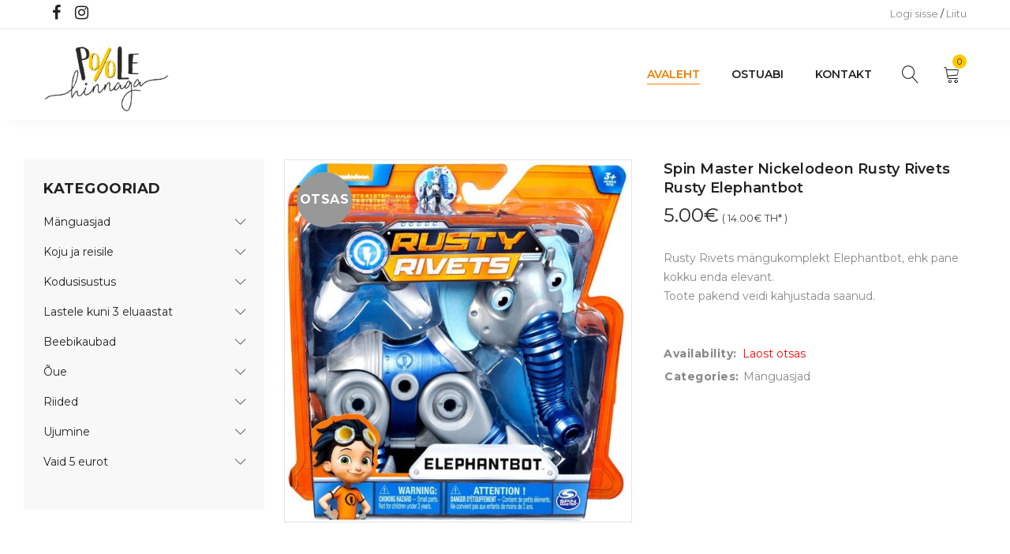

--- FILE ---
content_type: text/html; charset=UTF-8
request_url: https://poolehinnaga.ee/toode/spin-master-nickelodeon-rusty-rivets-rusty-elephantbot/
body_size: 15057
content:
<!DOCTYPE html>
<html lang="et">
<head>
		<meta charset="UTF-8" />

			<meta name="viewport" content="width=device-width, initial-scale=1.0, maximum-scale=1" />
	
	<link rel="stylesheet" id="ao_optimized_gfonts" href="https://fonts.googleapis.com/css?family=Montserrat:400,700,300,600,500%7CMontserrat:400,700,300,600,500%7CMontserrat:400,700,300,600,500&amp;display=swap"><link rel="profile" href="//gmpg.org/xfn/11" />
	<title>Spin Master Nickelodeon Rusty Rivets Rusty Elephantbot | Poolehinnaga.ee e-pood</title>
<meta name='robots' content='max-image-preview:large' />
<script type='application/javascript'  id='pys-version-script'>console.log('PixelYourSite Free version 11.1.5.1');</script>
<link href='https://fonts.gstatic.com' crossorigin='anonymous' rel='preconnect' />
<link rel="alternate" type="application/rss+xml" title="Poolehinnaga.ee e-pood &raquo; RSS" href="https://poolehinnaga.ee/feed/" />
<link rel="alternate" type="application/rss+xml" title="Poolehinnaga.ee e-pood &raquo; Kommentaaride RSS" href="https://poolehinnaga.ee/comments/feed/" />
<link rel="alternate" title="oEmbed (JSON)" type="application/json+oembed" href="https://poolehinnaga.ee/wp-json/oembed/1.0/embed?url=https%3A%2F%2Fpoolehinnaga.ee%2Ftoode%2Fspin-master-nickelodeon-rusty-rivets-rusty-elephantbot%2F" />
<link rel="alternate" title="oEmbed (XML)" type="text/xml+oembed" href="https://poolehinnaga.ee/wp-json/oembed/1.0/embed?url=https%3A%2F%2Fpoolehinnaga.ee%2Ftoode%2Fspin-master-nickelodeon-rusty-rivets-rusty-elephantbot%2F&#038;format=xml" />
<style id='wp-img-auto-sizes-contain-inline-css' type='text/css'>
img:is([sizes=auto i],[sizes^="auto," i]){contain-intrinsic-size:3000px 1500px}
/*# sourceURL=wp-img-auto-sizes-contain-inline-css */
</style>
<style id='wp-emoji-styles-inline-css' type='text/css'>

	img.wp-smiley, img.emoji {
		display: inline !important;
		border: none !important;
		box-shadow: none !important;
		height: 1em !important;
		width: 1em !important;
		margin: 0 0.07em !important;
		vertical-align: -0.1em !important;
		background: none !important;
		padding: 0 !important;
	}
/*# sourceURL=wp-emoji-styles-inline-css */
</style>
<style id='classic-theme-styles-inline-css' type='text/css'>
/*! This file is auto-generated */
.wp-block-button__link{color:#fff;background-color:#32373c;border-radius:9999px;box-shadow:none;text-decoration:none;padding:calc(.667em + 2px) calc(1.333em + 2px);font-size:1.125em}.wp-block-file__button{background:#32373c;color:#fff;text-decoration:none}
/*# sourceURL=/wp-includes/css/classic-themes.min.css */
</style>
<link rel='stylesheet' id='contact-form-7-css' href='https://poolehinnaga.ee/wp-content/cache/autoptimize/css/autoptimize_single_64ac31699f5326cb3c76122498b76f66.css?ver=6.1.4' type='text/css' media='all' />
<link rel='stylesheet' id='js_composer_front-css' href='https://poolehinnaga.ee/wp-content/cache/autoptimize/css/autoptimize_single_001a9724027f068dfe71d7eee011b3d9.css?ver=8.5' type='text/css' media='all' />
<link rel='stylesheet' id='ts-shortcode-css' href='https://poolehinnaga.ee/wp-content/cache/autoptimize/css/autoptimize_single_9d6733661772694c8d68777601b46d4a.css?ver=1.1.0' type='text/css' media='all' />
<link rel='stylesheet' id='owl-carousel-css' href='https://poolehinnaga.ee/wp-content/cache/autoptimize/css/autoptimize_single_d2bed7f2abfbc0315c590afc7ea5808e.css?ver=1.1.0' type='text/css' media='all' />
<link rel='stylesheet' id='photoswipe-css' href='https://poolehinnaga.ee/wp-content/plugins/woocommerce/assets/css/photoswipe/photoswipe.min.css?ver=10.4.3' type='text/css' media='all' />
<link rel='stylesheet' id='photoswipe-default-skin-css' href='https://poolehinnaga.ee/wp-content/plugins/woocommerce/assets/css/photoswipe/default-skin/default-skin.min.css?ver=10.4.3' type='text/css' media='all' />
<link rel='stylesheet' id='woocommerce-layout-css' href='https://poolehinnaga.ee/wp-content/cache/autoptimize/css/autoptimize_single_e98f5279cacaef826050eb2595082e77.css?ver=10.4.3' type='text/css' media='all' />
<link rel='stylesheet' id='woocommerce-smallscreen-css' href='https://poolehinnaga.ee/wp-content/cache/autoptimize/css/autoptimize_single_59d266c0ea580aae1113acb3761f7ad5.css?ver=10.4.3' type='text/css' media='only screen and (max-width: 768px)' />
<link rel='stylesheet' id='woocommerce-general-css' href='https://poolehinnaga.ee/wp-content/cache/autoptimize/css/autoptimize_single_0a5cfa15a1c3bce6319a071a84e71e83.css?ver=10.4.3' type='text/css' media='all' />
<style id='woocommerce-inline-inline-css' type='text/css'>
.woocommerce form .form-row .required { visibility: visible; }
/*# sourceURL=woocommerce-inline-inline-css */
</style>
<link rel='stylesheet' id='montonio-style-css' href='https://poolehinnaga.ee/wp-content/cache/autoptimize/css/autoptimize_single_3ff71bc246a2534cb138c701bc9bf3b4.css?ver=9.3.0' type='text/css' media='all' />
<link rel='stylesheet' id='yoome-reset-css' href='https://poolehinnaga.ee/wp-content/cache/autoptimize/css/autoptimize_single_2ffc2b70cf791c6e65bbd7c23745e9d6.css?ver=1.3.4' type='text/css' media='all' />
<link rel='stylesheet' id='yoome-style-css' href='https://poolehinnaga.ee/wp-content/cache/autoptimize/css/autoptimize_single_b70aa71935adc8c0d4d76f2b49863f70.css?ver=6.9' type='text/css' media='all' />
<link rel='stylesheet' id='yoome-child-style-css' href='https://poolehinnaga.ee/wp-content/cache/autoptimize/css/autoptimize_single_d2944522f40325e46f939fabf84c8138.css?ver=6.9' type='text/css' media='all' />
<noscript></noscript><link rel='stylesheet' id='font-awesome-css' href='https://poolehinnaga.ee/wp-content/cache/autoptimize/css/autoptimize_single_c59247893fe35a0bac0caccf8bba9992.css?ver=1.3.4' type='text/css' media='all' />
<link rel='stylesheet' id='font-linear-icon-css' href='https://poolehinnaga.ee/wp-content/cache/autoptimize/css/autoptimize_single_e20dda104bd55f82852a9c910378ccb9.css?ver=1.3.4' type='text/css' media='all' />
<link rel='stylesheet' id='yoome-responsive-css' href='https://poolehinnaga.ee/wp-content/cache/autoptimize/css/autoptimize_single_4ef5d2d653993d1fa702509d4eee7560.css?ver=1.3.4' type='text/css' media='all' />
<link rel='stylesheet' id='prettyphoto-css' href='https://poolehinnaga.ee/wp-content/plugins/js_composer/assets/lib/vendor/prettyphoto/css/prettyPhoto.min.css?ver=8.5' type='text/css' media='all' />
<link rel='stylesheet' id='yoome-dynamic-css-css' href='https://poolehinnaga.ee/wp-content/cache/autoptimize/css/autoptimize_single_f526a76ba704bbca13e43a129f966f70.css?ver=1728380087' type='text/css' media='all' />
<script type="text/template" id="tmpl-variation-template">
	<div class="woocommerce-variation-description">{{{ data.variation.variation_description }}}</div>
	<div class="woocommerce-variation-price">{{{ data.variation.price_html }}}</div>
	<div class="woocommerce-variation-availability">{{{ data.variation.availability_html }}}</div>
</script>
<script type="text/template" id="tmpl-unavailable-variation-template">
	<p role="alert">Vabandame, see toode ei ole saadaval. Palun proovi teistsugust kombinatsiooni.</p>
</script>
<script type="text/javascript" src="https://poolehinnaga.ee/wp-includes/js/jquery/jquery.min.js?ver=3.7.1" id="jquery-core-js"></script>
<script defer type="text/javascript" src="https://poolehinnaga.ee/wp-includes/js/jquery/jquery-migrate.min.js?ver=3.4.1" id="jquery-migrate-js"></script>
<script defer type="text/javascript" src="https://poolehinnaga.ee/wp-content/plugins/woocommerce/assets/js/jquery-blockui/jquery.blockUI.min.js?ver=2.7.0-wc.10.4.3" id="wc-jquery-blockui-js" data-wp-strategy="defer"></script>
<script type="text/javascript" id="wc-add-to-cart-js-extra">
/* <![CDATA[ */
var wc_add_to_cart_params = {"ajax_url":"/wp-admin/admin-ajax.php","wc_ajax_url":"/?wc-ajax=%%endpoint%%","i18n_view_cart":"Vaata ostukorvi","cart_url":"https://poolehinnaga.ee/cart/","is_cart":"","cart_redirect_after_add":"no"};
//# sourceURL=wc-add-to-cart-js-extra
/* ]]> */
</script>
<script defer type="text/javascript" src="https://poolehinnaga.ee/wp-content/plugins/woocommerce/assets/js/frontend/add-to-cart.min.js?ver=10.4.3" id="wc-add-to-cart-js" data-wp-strategy="defer"></script>
<script type="text/javascript" src="https://poolehinnaga.ee/wp-content/plugins/woocommerce/assets/js/photoswipe/photoswipe.min.js?ver=4.1.1-wc.10.4.3" id="wc-photoswipe-js" defer="defer" data-wp-strategy="defer"></script>
<script type="text/javascript" src="https://poolehinnaga.ee/wp-content/plugins/woocommerce/assets/js/photoswipe/photoswipe-ui-default.min.js?ver=4.1.1-wc.10.4.3" id="wc-photoswipe-ui-default-js" defer="defer" data-wp-strategy="defer"></script>
<script type="text/javascript" id="wc-single-product-js-extra">
/* <![CDATA[ */
var wc_single_product_params = {"i18n_required_rating_text":"Palun vali hinnang","i18n_rating_options":["1 of 5 stars","2 of 5 stars","3 of 5 stars","4 of 5 stars","5 of 5 stars"],"i18n_product_gallery_trigger_text":"View full-screen image gallery","review_rating_required":"yes","flexslider":{"rtl":false,"animation":"slide","smoothHeight":true,"directionNav":false,"controlNav":"thumbnails","slideshow":false,"animationSpeed":500,"animationLoop":false,"allowOneSlide":false},"zoom_enabled":"","zoom_options":[],"photoswipe_enabled":"1","photoswipe_options":{"shareEl":false,"closeOnScroll":false,"history":false,"hideAnimationDuration":0,"showAnimationDuration":0},"flexslider_enabled":""};
//# sourceURL=wc-single-product-js-extra
/* ]]> */
</script>
<script type="text/javascript" src="https://poolehinnaga.ee/wp-content/plugins/woocommerce/assets/js/frontend/single-product.min.js?ver=10.4.3" id="wc-single-product-js" defer="defer" data-wp-strategy="defer"></script>
<script type="text/javascript" src="https://poolehinnaga.ee/wp-content/plugins/woocommerce/assets/js/js-cookie/js.cookie.min.js?ver=2.1.4-wc.10.4.3" id="wc-js-cookie-js" defer="defer" data-wp-strategy="defer"></script>
<script type="text/javascript" id="woocommerce-js-extra">
/* <![CDATA[ */
var woocommerce_params = {"ajax_url":"/wp-admin/admin-ajax.php","wc_ajax_url":"/?wc-ajax=%%endpoint%%","i18n_password_show":"Show password","i18n_password_hide":"Hide password"};
//# sourceURL=woocommerce-js-extra
/* ]]> */
</script>
<script type="text/javascript" src="https://poolehinnaga.ee/wp-content/plugins/woocommerce/assets/js/frontend/woocommerce.min.js?ver=10.4.3" id="woocommerce-js" defer="defer" data-wp-strategy="defer"></script>
<script defer type="text/javascript" src="https://poolehinnaga.ee/wp-content/cache/autoptimize/js/autoptimize_single_4ad474e3e3475e508182e1073c80c80a.js?ver=8.5" id="vc_woocommerce-add-to-cart-js-js"></script>
<script defer type="text/javascript" src="https://poolehinnaga.ee/wp-content/plugins/pixelyoursite/dist/scripts/jquery.bind-first-0.2.3.min.js?ver=0.2.3" id="jquery-bind-first-js"></script>
<script defer type="text/javascript" src="https://poolehinnaga.ee/wp-content/plugins/pixelyoursite/dist/scripts/js.cookie-2.1.3.min.js?ver=2.1.3" id="js-cookie-pys-js"></script>
<script defer type="text/javascript" src="https://poolehinnaga.ee/wp-content/plugins/pixelyoursite/dist/scripts/tld.min.js?ver=2.3.1" id="js-tld-js"></script>
<script type="text/javascript" id="pys-js-extra">
/* <![CDATA[ */
var pysOptions = {"staticEvents":{"facebook":{"woo_view_content":[{"delay":0,"type":"static","name":"ViewContent","pixelIds":["624976010258327"],"eventID":"68849538-309c-4d81-890f-808c0f79a798","params":{"content_ids":["14838"],"content_type":"product","content_name":"Spin Master Nickelodeon Rusty Rivets Rusty Elephantbot","category_name":"M\u00e4nguasjad","value":"5","currency":"EUR","contents":[{"id":"14838","quantity":1}],"product_price":"5","page_title":"Spin Master Nickelodeon Rusty Rivets Rusty Elephantbot","post_type":"product","post_id":14838,"plugin":"PixelYourSite","user_role":"guest","event_url":"poolehinnaga.ee/toode/spin-master-nickelodeon-rusty-rivets-rusty-elephantbot/"},"e_id":"woo_view_content","ids":[],"hasTimeWindow":false,"timeWindow":0,"woo_order":"","edd_order":""}],"init_event":[{"delay":0,"type":"static","ajaxFire":false,"name":"PageView","pixelIds":["624976010258327"],"eventID":"11c64ad2-9042-463d-b56f-af06b88ea4f8","params":{"page_title":"Spin Master Nickelodeon Rusty Rivets Rusty Elephantbot","post_type":"product","post_id":14838,"plugin":"PixelYourSite","user_role":"guest","event_url":"poolehinnaga.ee/toode/spin-master-nickelodeon-rusty-rivets-rusty-elephantbot/"},"e_id":"init_event","ids":[],"hasTimeWindow":false,"timeWindow":0,"woo_order":"","edd_order":""}]}},"dynamicEvents":[],"triggerEvents":[],"triggerEventTypes":[],"facebook":{"pixelIds":["624976010258327"],"advancedMatching":[],"advancedMatchingEnabled":false,"removeMetadata":true,"wooVariableAsSimple":false,"serverApiEnabled":false,"wooCRSendFromServer":false,"send_external_id":null,"enabled_medical":false,"do_not_track_medical_param":["event_url","post_title","page_title","landing_page","content_name","categories","category_name","tags"],"meta_ldu":false},"debug":"","siteUrl":"https://poolehinnaga.ee","ajaxUrl":"https://poolehinnaga.ee/wp-admin/admin-ajax.php","ajax_event":"e277da45ae","enable_remove_download_url_param":"1","cookie_duration":"7","last_visit_duration":"60","enable_success_send_form":"","ajaxForServerEvent":"1","ajaxForServerStaticEvent":"1","useSendBeacon":"1","send_external_id":"1","external_id_expire":"180","track_cookie_for_subdomains":"1","google_consent_mode":"1","gdpr":{"ajax_enabled":false,"all_disabled_by_api":false,"facebook_disabled_by_api":false,"analytics_disabled_by_api":false,"google_ads_disabled_by_api":false,"pinterest_disabled_by_api":false,"bing_disabled_by_api":false,"reddit_disabled_by_api":false,"externalID_disabled_by_api":false,"facebook_prior_consent_enabled":true,"analytics_prior_consent_enabled":true,"google_ads_prior_consent_enabled":null,"pinterest_prior_consent_enabled":true,"bing_prior_consent_enabled":true,"cookiebot_integration_enabled":false,"cookiebot_facebook_consent_category":"marketing","cookiebot_analytics_consent_category":"statistics","cookiebot_tiktok_consent_category":"marketing","cookiebot_google_ads_consent_category":"marketing","cookiebot_pinterest_consent_category":"marketing","cookiebot_bing_consent_category":"marketing","consent_magic_integration_enabled":false,"real_cookie_banner_integration_enabled":false,"cookie_notice_integration_enabled":false,"cookie_law_info_integration_enabled":false,"analytics_storage":{"enabled":true,"value":"granted","filter":false},"ad_storage":{"enabled":true,"value":"granted","filter":false},"ad_user_data":{"enabled":true,"value":"granted","filter":false},"ad_personalization":{"enabled":true,"value":"granted","filter":false}},"cookie":{"disabled_all_cookie":false,"disabled_start_session_cookie":false,"disabled_advanced_form_data_cookie":false,"disabled_landing_page_cookie":false,"disabled_first_visit_cookie":false,"disabled_trafficsource_cookie":false,"disabled_utmTerms_cookie":false,"disabled_utmId_cookie":false},"tracking_analytics":{"TrafficSource":"direct","TrafficLanding":"undefined","TrafficUtms":[],"TrafficUtmsId":[]},"GATags":{"ga_datalayer_type":"default","ga_datalayer_name":"dataLayerPYS"},"woo":{"enabled":true,"enabled_save_data_to_orders":true,"addToCartOnButtonEnabled":true,"addToCartOnButtonValueEnabled":true,"addToCartOnButtonValueOption":"price","singleProductId":14838,"removeFromCartSelector":"form.woocommerce-cart-form .remove","addToCartCatchMethod":"add_cart_hook","is_order_received_page":false,"containOrderId":false},"edd":{"enabled":false},"cache_bypass":"1769391503"};
//# sourceURL=pys-js-extra
/* ]]> */
</script>
<script defer type="text/javascript" src="https://poolehinnaga.ee/wp-content/cache/autoptimize/js/autoptimize_single_b29cde9ee173823948f31aa48bf1e4b0.js?ver=11.1.5.1" id="pys-js"></script>
<script type="text/javascript" id="wc-cart-fragments-js-extra">
/* <![CDATA[ */
var wc_cart_fragments_params = {"ajax_url":"/wp-admin/admin-ajax.php","wc_ajax_url":"/?wc-ajax=%%endpoint%%","cart_hash_key":"wc_cart_hash_ea5fc614904ee5f735b9e629387d303c","fragment_name":"wc_fragments_ea5fc614904ee5f735b9e629387d303c","request_timeout":"5000"};
//# sourceURL=wc-cart-fragments-js-extra
/* ]]> */
</script>
<script type="text/javascript" src="https://poolehinnaga.ee/wp-content/plugins/woocommerce/assets/js/frontend/cart-fragments.min.js?ver=10.4.3" id="wc-cart-fragments-js" defer="defer" data-wp-strategy="defer"></script>
<script defer type="text/javascript" src="https://poolehinnaga.ee/wp-includes/js/underscore.min.js?ver=1.13.7" id="underscore-js"></script>
<script type="text/javascript" id="wp-util-js-extra">
/* <![CDATA[ */
var _wpUtilSettings = {"ajax":{"url":"/wp-admin/admin-ajax.php"}};
//# sourceURL=wp-util-js-extra
/* ]]> */
</script>
<script defer type="text/javascript" src="https://poolehinnaga.ee/wp-includes/js/wp-util.min.js?ver=6.9" id="wp-util-js"></script>
<script type="text/javascript" id="wc-add-to-cart-variation-js-extra">
/* <![CDATA[ */
var wc_add_to_cart_variation_params = {"wc_ajax_url":"/?wc-ajax=%%endpoint%%","i18n_no_matching_variations_text":"Vabandame, sinu valikule ei vasta \u00fckski toode. Palun proovi teistsugust kombinatsiooni.","i18n_make_a_selection_text":"Palun vali enne ostukorvi lisamist sellele tootele omadused.","i18n_unavailable_text":"Vabandame, see toode ei ole saadaval. Palun proovi teistsugust kombinatsiooni.","i18n_reset_alert_text":"Your selection has been reset. Please select some product options before adding this product to your cart."};
//# sourceURL=wc-add-to-cart-variation-js-extra
/* ]]> */
</script>
<script type="text/javascript" src="https://poolehinnaga.ee/wp-content/plugins/woocommerce/assets/js/frontend/add-to-cart-variation.min.js?ver=10.4.3" id="wc-add-to-cart-variation-js" defer="defer" data-wp-strategy="defer"></script>
<script></script><link rel="https://api.w.org/" href="https://poolehinnaga.ee/wp-json/" /><link rel="alternate" title="JSON" type="application/json" href="https://poolehinnaga.ee/wp-json/wp/v2/product/14838" /><link rel="EditURI" type="application/rsd+xml" title="RSD" href="https://poolehinnaga.ee/xmlrpc.php?rsd" />
<meta name="generator" content="WordPress 6.9" />
<meta name="generator" content="WooCommerce 10.4.3" />
<link rel="canonical" href="https://poolehinnaga.ee/toode/spin-master-nickelodeon-rusty-rivets-rusty-elephantbot/" />
<link rel='shortlink' href='https://poolehinnaga.ee/?p=14838' />
<meta name="generator" content="Redux 4.5.9" /><style type="text/css" data-type="vc_shortcodes-custom-css">.vc_custom_1694759496113{padding-top: 30px !important;}</style><script type="text/javascript">
(function(url){
	if(/(?:Chrome\/26\.0\.1410\.63 Safari\/537\.31|WordfenceTestMonBot)/.test(navigator.userAgent)){ return; }
	var addEvent = function(evt, handler) {
		if (window.addEventListener) {
			document.addEventListener(evt, handler, false);
		} else if (window.attachEvent) {
			document.attachEvent('on' + evt, handler);
		}
	};
	var removeEvent = function(evt, handler) {
		if (window.removeEventListener) {
			document.removeEventListener(evt, handler, false);
		} else if (window.detachEvent) {
			document.detachEvent('on' + evt, handler);
		}
	};
	var evts = 'contextmenu dblclick drag dragend dragenter dragleave dragover dragstart drop keydown keypress keyup mousedown mousemove mouseout mouseover mouseup mousewheel scroll'.split(' ');
	var logHuman = function() {
		if (window.wfLogHumanRan) { return; }
		window.wfLogHumanRan = true;
		var wfscr = document.createElement('script');
		wfscr.type = 'text/javascript';
		wfscr.async = true;
		wfscr.src = url + '&r=' + Math.random();
		(document.getElementsByTagName('head')[0]||document.getElementsByTagName('body')[0]).appendChild(wfscr);
		for (var i = 0; i < evts.length; i++) {
			removeEvent(evts[i], logHuman);
		}
	};
	for (var i = 0; i < evts.length; i++) {
		addEvent(evts[i], logHuman);
	}
})('//poolehinnaga.ee/?wordfence_lh=1&hid=3962E98D5C32603C433298F1040CA01A');
</script>	<noscript><style>.woocommerce-product-gallery{ opacity: 1 !important; }</style></noscript>
	<meta name="generator" content="Powered by WPBakery Page Builder - drag and drop page builder for WordPress."/>
<link rel="icon" href="https://poolehinnaga.ee/wp-content/uploads/2021/10/cropped-icon-32x32.png" sizes="32x32" />
<link rel="icon" href="https://poolehinnaga.ee/wp-content/uploads/2021/10/cropped-icon-192x192.png" sizes="192x192" />
<link rel="apple-touch-icon" href="https://poolehinnaga.ee/wp-content/uploads/2021/10/cropped-icon-180x180.png" />
<meta name="msapplication-TileImage" content="https://poolehinnaga.ee/wp-content/uploads/2021/10/cropped-icon-270x270.png" />
<noscript><style> .wpb_animate_when_almost_visible { opacity: 1; }</style></noscript><link rel='stylesheet' id='wc-blocks-style-css' href='https://poolehinnaga.ee/wp-content/cache/autoptimize/css/autoptimize_single_e2d671c403c7e2bd09b3b298c748d0db.css?ver=wc-10.4.3' type='text/css' media='all' />
</head>
<body class="wp-singular product-template-default single single-product postid-14838 wp-theme-yoome wp-child-theme-yoome-child theme-yoome woocommerce woocommerce-page woocommerce-no-js wide header-v4 product-label-circle product-style-1 product-no-tooltip no-wishlist no-compare ts_desktop wpb-js-composer js-comp-ver-8.5 vc_responsive product-meta-center image-border">

<div id="page" class="hfeed site">

			<!-- Page Slider -->
				
		<!-- Search -->
				<div id="ts-search-sidebar" class="ts-floating-sidebar">
			<div class="overlay"></div>
			<div class="ts-search-by-category ts-sidebar-content woocommerce">
				<h2 class="title">Search </h2>
				<span class="close"></span>
				<form method="get" action="https://poolehinnaga.ee/" id="searchform-301">
	<div class="search-table">
		<div class="search-field search-content">
			<input type="text" value="" name="s" id="s-301" placeholder="Search for products" autocomplete="off" />
						<input type="hidden" name="post_type" value="product" />
					</div>
		<div class="search-button">
			<input type="submit" id="searchsubmit-301" value="Search" />
		</div>
	</div>
</form>				<div class="ts-search-result-container"></div>
			</div>
		</div>
				
		<!-- Group Header Button -->
		<div id="group-icon-header" class="ts-floating-sidebar">
		
			<div class="ts-sidebar-content">
				<span class="close"></span>
				
				<div class="logo-wrapper visible-phone">		<div class="logo">
			<a href="https://poolehinnaga.ee/">
			<!-- Main logo -->
							<noscript><img src="https://poolehinnaga.ee/wp-content/uploads/2021/09/Poole_hinnaga-logo.png" alt="Poole HInnaga" title="Poole HInnaga" class="normal-logo" /></noscript><img src='data:image/svg+xml,%3Csvg%20xmlns=%22http://www.w3.org/2000/svg%22%20viewBox=%220%200%20210%20140%22%3E%3C/svg%3E' data-src="https://poolehinnaga.ee/wp-content/uploads/2021/09/Poole_hinnaga-logo.png" alt="Poole HInnaga" title="Poole HInnaga" class="lazyload normal-logo" />
						
			<!-- Mobile logo -->
							<noscript><img src="https://poolehinnaga.ee/wp-content/uploads/2021/09/Poole_hinnaga-logo.png" alt="Poole HInnaga" title="Poole HInnaga" class="mobile-logo" /></noscript><img src='data:image/svg+xml,%3Csvg%20xmlns=%22http://www.w3.org/2000/svg%22%20viewBox=%220%200%20210%20140%22%3E%3C/svg%3E' data-src="https://poolehinnaga.ee/wp-content/uploads/2021/09/Poole_hinnaga-logo.png" alt="Poole HInnaga" title="Poole HInnaga" class="lazyload mobile-logo" />
						
			<!-- Mobile menu logo -->
							<noscript><img src="https://poolehinnaga.ee/wp-content/uploads/2021/09/Poole_hinnaga-logo.png" alt="Poole HInnaga" title="Poole HInnaga" class="mobile-menu-logo" /></noscript><img src='data:image/svg+xml,%3Csvg%20xmlns=%22http://www.w3.org/2000/svg%22%20viewBox=%220%200%20210%20140%22%3E%3C/svg%3E' data-src="https://poolehinnaga.ee/wp-content/uploads/2021/09/Poole_hinnaga-logo.png" alt="Poole HInnaga" title="Poole HInnaga" class="lazyload mobile-menu-logo" />
						
			<!-- Sticky logo -->
							<noscript><img src="https://poolehinnaga.ee/wp-content/uploads/2021/09/Poole_hinnaga-logo.png" alt="Poole HInnaga" title="Poole HInnaga" class="sticky-logo" /></noscript><img src='data:image/svg+xml,%3Csvg%20xmlns=%22http://www.w3.org/2000/svg%22%20viewBox=%220%200%20210%20140%22%3E%3C/svg%3E' data-src="https://poolehinnaga.ee/wp-content/uploads/2021/09/Poole_hinnaga-logo.png" alt="Poole HInnaga" title="Poole HInnaga" class="lazyload sticky-logo" />
						
						</a>
		</div>
		</div>
				
				<div class="mobile-menu-wrapper ts-menu visible-phone">
					<div class="menu-main-mobile">
						<nav class="mobile-menu"><ul id="menu-main-menu" class="menu"><li id="menu-item-84832" class="menu-item menu-item-type-post_type menu-item-object-page menu-item-home current_page_parent menu-item-84832"><a href="https://poolehinnaga.ee/">Avaleht</a></li>
<li id="menu-item-84834" class="menu-item menu-item-type-custom menu-item-object-custom menu-item-has-children menu-item-84834"><a href="#">Ostuabi</a>
<ul class="sub-menu">
	<li id="menu-item-2024" class="menu-item menu-item-type-post_type menu-item-object-page menu-item-2024"><a href="https://poolehinnaga.ee/ostuabi/hindadest/">Hindadest</a></li>
	<li id="menu-item-2016" class="menu-item menu-item-type-post_type menu-item-object-page menu-item-2016"><a href="https://poolehinnaga.ee/ostuabi/tingimused/">Tingimused</a></li>
	<li id="menu-item-37707" class="menu-item menu-item-type-post_type menu-item-object-page menu-item-privacy-policy menu-item-37707"><a rel="privacy-policy" href="https://poolehinnaga.ee/ostuabi/privaatsuspoliitika/">Privaatsuspoliitika</a></li>
</ul>
</li>
<li id="menu-item-82" class="menu-item menu-item-type-post_type menu-item-object-page menu-item-82"><a href="https://poolehinnaga.ee/kontakt/">Kontakt</a></li>
</ul></nav>					</div>
					
				</div>
				
				<div class="group-button-header">
										
										
						
					
										<div class="my-account-wrapper">		<div class="ts-tiny-account-wrapper">
			<div class="account-control">
									<a  class="login" href="https://poolehinnaga.ee/minu-konto/" title="Logi sisse"><span>Logi sisse</span></a>
					 / 
					<a class="sign-up" href="https://poolehinnaga.ee/minu-konto/" title="Create New Account"><span>Liitu</span></a>
								
								<div class="account-dropdown-form dropdown-container">
					<div class="form-content">	
						<form name="ts-login-form" id="ts-login-form" action="https://poolehinnaga.ee/wp-login.php" method="post"><p class="login-username">
				<label for="user_login">Kasutajanimi või e-postiaadress</label>
				<input type="text" name="log" id="user_login" autocomplete="username" class="input" value="" size="20" />
			</p><p class="login-password">
				<label for="user_pass">Parool</label>
				<input type="password" name="pwd" id="user_pass" autocomplete="current-password" spellcheck="false" class="input" value="" size="20" />
			</p><p class="login-submit">
				<input type="submit" name="wp-submit" id="wp-submit" class="button button-primary" value="Logi sisse" />
				<input type="hidden" name="redirect_to" value="https://poolehinnaga.ee/toode/spin-master-nickelodeon-rusty-rivets-rusty-elephantbot/" />
			</p></form>						<div class="form-bottom">
							<span class="forgot-pass"><a href="https://poolehinnaga.ee/minu-konto/lost-password/" title="Forgot Your Password?">Forgot Your Password?</a></span>
							<span><a class="sign-up" href="https://poolehinnaga.ee/minu-konto/" title="Create New Account">Liitu</a></span>
						</div>
					</div>
				</div>
							</div>
		</div>
		
		</div>
										
																																	
					<div class="ts-header-social-icons">
	<span>Follow:</span>
	<ul>
			
				<li class="facebook">
			<a href="https://www.facebook.com/PooleHinnaga/" target="_blank"><i class="fa fa-facebook"></i></a>
		</li>
		
				
				
				<li class="instagram">
			<a href="https://www.instagram.com/poolehinnaga/" target="_blank"><i class="fa fa-instagram"></i></a>
		</li>
				
				
		
	</ul>
</div>				</div>
				
			</div>
			

		</div>
		
		
		<!-- Shopping Cart Floating Sidebar -->
				<div id="ts-shopping-cart-sidebar" class="ts-floating-sidebar">
			<div class="overlay"></div>
			<div class="ts-sidebar-content">
				<span class="close"></span>
				<div class="ts-tiny-cart-wrapper"></div>
			</div>
		</div>
				
		<header class="ts-header has-sticky show-cart hidden-wishlist show-search">
	<div class="header-container">
		<div class="header-template">
			<div class="header-top hidden-phone">
				<div class="container">
					
					<div class="header-left">
						
												<div class="info-desc">												</div>
												<div class="ts-header-social-icons">
	<span>Follow:</span>
	<ul>
			
				<li class="facebook">
			<a href="https://www.facebook.com/PooleHinnaga/" target="_blank"><i class="fa fa-facebook"></i></a>
		</li>
		
				
				
				<li class="instagram">
			<a href="https://www.instagram.com/poolehinnaga/" target="_blank"><i class="fa fa-instagram"></i></a>
		</li>
				
				
		
	</ul>
</div>						
					</div>
					
					<div class="header-right hidden-phone">
										
						<div class="group-meta-header ">
							
														
														
														<div class="my-account-wrapper">		<div class="ts-tiny-account-wrapper">
			<div class="account-control">
									<a  class="login" href="https://poolehinnaga.ee/minu-konto/" title="Logi sisse"><span>Logi sisse</span></a>
					 / 
					<a class="sign-up" href="https://poolehinnaga.ee/minu-konto/" title="Create New Account"><span>Liitu</span></a>
								
								<div class="account-dropdown-form dropdown-container">
					<div class="form-content">	
						<form name="ts-login-form" id="ts-login-form" action="https://poolehinnaga.ee/wp-login.php" method="post"><p class="login-username">
				<label for="user_login">Kasutajanimi või e-postiaadress</label>
				<input type="text" name="log" id="user_login" autocomplete="username" class="input" value="" size="20" />
			</p><p class="login-password">
				<label for="user_pass">Parool</label>
				<input type="password" name="pwd" id="user_pass" autocomplete="current-password" spellcheck="false" class="input" value="" size="20" />
			</p><p class="login-submit">
				<input type="submit" name="wp-submit" id="wp-submit" class="button button-primary" value="Logi sisse" />
				<input type="hidden" name="redirect_to" value="https://poolehinnaga.ee/toode/spin-master-nickelodeon-rusty-rivets-rusty-elephantbot/" />
			</p></form>						<div class="form-bottom">
							<span class="forgot-pass"><a href="https://poolehinnaga.ee/minu-konto/lost-password/" title="Forgot Your Password?">Forgot Your Password?</a></span>
							<span><a class="sign-up" href="https://poolehinnaga.ee/minu-konto/" title="Create New Account">Liitu</a></span>
						</div>
					</div>
				</div>
							</div>
		</div>
		
		</div>
														
								

						</div>
	
					</div>
					
				</div>
			</div>
			<div class="header-middle header-sticky">
				<div class="container">
					
					<div class="logo-wrapper">		<div class="logo">
			<a href="https://poolehinnaga.ee/">
			<!-- Main logo -->
							<noscript><img src="https://poolehinnaga.ee/wp-content/uploads/2021/09/Poole_hinnaga-logo.png" alt="Poole HInnaga" title="Poole HInnaga" class="normal-logo" /></noscript><img src='data:image/svg+xml,%3Csvg%20xmlns=%22http://www.w3.org/2000/svg%22%20viewBox=%220%200%20210%20140%22%3E%3C/svg%3E' data-src="https://poolehinnaga.ee/wp-content/uploads/2021/09/Poole_hinnaga-logo.png" alt="Poole HInnaga" title="Poole HInnaga" class="lazyload normal-logo" />
						
			<!-- Mobile logo -->
							<noscript><img src="https://poolehinnaga.ee/wp-content/uploads/2021/09/Poole_hinnaga-logo.png" alt="Poole HInnaga" title="Poole HInnaga" class="mobile-logo" /></noscript><img src='data:image/svg+xml,%3Csvg%20xmlns=%22http://www.w3.org/2000/svg%22%20viewBox=%220%200%20210%20140%22%3E%3C/svg%3E' data-src="https://poolehinnaga.ee/wp-content/uploads/2021/09/Poole_hinnaga-logo.png" alt="Poole HInnaga" title="Poole HInnaga" class="lazyload mobile-logo" />
						
			<!-- Mobile menu logo -->
							<noscript><img src="https://poolehinnaga.ee/wp-content/uploads/2021/09/Poole_hinnaga-logo.png" alt="Poole HInnaga" title="Poole HInnaga" class="mobile-menu-logo" /></noscript><img src='data:image/svg+xml,%3Csvg%20xmlns=%22http://www.w3.org/2000/svg%22%20viewBox=%220%200%20210%20140%22%3E%3C/svg%3E' data-src="https://poolehinnaga.ee/wp-content/uploads/2021/09/Poole_hinnaga-logo.png" alt="Poole HInnaga" title="Poole HInnaga" class="lazyload mobile-menu-logo" />
						
			<!-- Sticky logo -->
							<noscript><img src="https://poolehinnaga.ee/wp-content/uploads/2021/09/Poole_hinnaga-logo.png" alt="Poole HInnaga" title="Poole HInnaga" class="sticky-logo" /></noscript><img src='data:image/svg+xml,%3Csvg%20xmlns=%22http://www.w3.org/2000/svg%22%20viewBox=%220%200%20210%20140%22%3E%3C/svg%3E' data-src="https://poolehinnaga.ee/wp-content/uploads/2021/09/Poole_hinnaga-logo.png" alt="Poole HInnaga" title="Poole HInnaga" class="lazyload sticky-logo" />
						
						</a>
		</div>
		</div>
					
					<div class="menu-wrapper menu-right hidden-phone">							
						<div class="ts-menu">
							<nav class="main-menu pc-menu ts-mega-menu-wrapper"><ul id="menu-main-menu-1" class="menu"><li class="menu-item menu-item-type-post_type menu-item-object-page menu-item-home current_page_parent menu-item-84832"><a href="https://poolehinnaga.ee/">Avaleht</a></li>
<li class="menu-item menu-item-type-custom menu-item-object-custom menu-item-has-children menu-item-84834"><a href="#">Ostuabi</a>
<ul class="sub-menu">
	<li class="menu-item menu-item-type-post_type menu-item-object-page menu-item-2024"><a href="https://poolehinnaga.ee/ostuabi/hindadest/">Hindadest</a></li>
	<li class="menu-item menu-item-type-post_type menu-item-object-page menu-item-2016"><a href="https://poolehinnaga.ee/ostuabi/tingimused/">Tingimused</a></li>
	<li class="menu-item menu-item-type-post_type menu-item-object-page menu-item-privacy-policy menu-item-37707"><a rel="privacy-policy" href="https://poolehinnaga.ee/ostuabi/privaatsuspoliitika/">Privaatsuspoliitika</a></li>
</ul>
</li>
<li class="menu-item menu-item-type-post_type menu-item-object-page menu-item-82"><a href="https://poolehinnaga.ee/kontakt/">Kontakt</a></li>
</ul></nav>						</div>
					</div>
					
					<div class="header-right">
						<div class="ts-group-meta-icon-toggle visible-phone">
							<span class="icon "></span>
						</div>
						
												<div class="shopping-cart-wrapper">			<div class="ts-tiny-cart-wrapper">
								<div class="cart-icon">
					<a class="cart-control" href="https://poolehinnaga.ee/cart/" title="View your shopping cart">
						<span class="ic-cart"></span>
						<span class="cart-number">0</span>
					</a>
					
										<span class="cart-drop-icon drop-icon"></span>
									</div>
								
								<div class="cart-dropdown-form dropdown-container">
					<div class="form-content">
													<label>Ostukorv on tühi</label>
											</div>
				</div>
							</div>
		</div>
												
												<div class="search-sidebar-icon search-button">
							<span class="icon "></span>
						</div>
												
					</div>
				</div>
			</div>
		</div>	
	</div>
</header>		
		
	
	<div id="main" class="wrapper"><div class="page-container ">
	
	<!-- Left Sidebar -->
			<aside id="left-sidebar" class="ts-sidebar ts-col-6">
					<section id="ts_product_categories-2" class="widget-container ts-product-categories-widget"><div class="widget-title-wrapper"><a class="block-control" href="javascript:void(0)"></a><h3 class="widget-title heading-title">Kategooriad</h3></div>			<div class="ts-product-categories-wrapper ts-product-categories-widget">
				<ul class="product-categories"><li class="cat-item "><span class="icon-toggle"></span><a href="https://poolehinnaga.ee/tootekategooria/manguasjad/">Mänguasjad</a><ul class="children" style="display: none"><li class="cat-item "><span class="icon-toggle"></span><a href="https://poolehinnaga.ee/tootekategooria/manguasjad/puidust-manguasjad/">Puidust mänguasjad</a></li><li class="cat-item "><span class="icon-toggle"></span><a href="https://poolehinnaga.ee/tootekategooria/manguasjad/nukumajad-nukuvankrid/">Nukumajad ja nukuvankrid</a></li><li class="cat-item "><span class="icon-toggle"></span><a href="https://poolehinnaga.ee/tootekategooria/manguasjad/koogid-noud-ja-kodumasinad/">Köögid, nõud ja kodumasinad</a></li><li class="cat-item "><span class="icon-toggle"></span><a href="https://poolehinnaga.ee/tootekategooria/manguasjad/nukud/">Nukud</a></li><li class="cat-item "><span class="icon-toggle"></span><a href="https://poolehinnaga.ee/tootekategooria/manguasjad/raadioteel-juhitavad-manguasjad/">Raadioteel juhitavad mänguasjad</a></li><li class="cat-item "><span class="icon-toggle"></span><a href="https://poolehinnaga.ee/tootekategooria/manguasjad/mudelid/">Mudelid</a></li><li class="cat-item "><span class="icon-toggle"></span><a href="https://poolehinnaga.ee/tootekategooria/manguasjad/autod-masinad/">Autod ja masinad</a></li><li class="cat-item "><span class="icon-toggle"></span><a href="https://poolehinnaga.ee/tootekategooria/manguasjad/mangukomplektid/">Mängukomplektid</a></li><li class="cat-item "><span class="icon-toggle"></span><a href="https://poolehinnaga.ee/tootekategooria/manguasjad/klotsid-ja-konstruktorid/">Klotsid ja konstruktorid</a></li><li class="cat-item "><span class="icon-toggle"></span><a href="https://poolehinnaga.ee/tootekategooria/manguasjad/autorajad-rongirajad-parkimismajad/">Autorajad, rongirajad ja parkimismajad</a></li><li class="cat-item "><span class="icon-toggle"></span><a href="https://poolehinnaga.ee/tootekategooria/manguasjad/joonistamine/">Joonistamine ja värvimine</a></li><li class="cat-item "><span class="icon-toggle"></span><a href="https://poolehinnaga.ee/tootekategooria/manguasjad/meisterdamine-ja-loovtegevus/">Meisterdamine ja loovtegevus</a></li><li class="cat-item "><span class="icon-toggle"></span><a href="https://poolehinnaga.ee/tootekategooria/manguasjad/interaktiivsed-manguasjad/">Interaktiivsed mänguasjad</a></li><li class="cat-item "><span class="icon-toggle"></span><a href="https://poolehinnaga.ee/tootekategooria/manguasjad/mangupussid/">Mängupüssid ja mängumõõgad</a></li><li class="cat-item "><span class="icon-toggle"></span><a href="https://poolehinnaga.ee/tootekategooria/manguasjad/laste-telgid-ja-tegevusvaibad/">Laste telgid ja tegevusvaibad</a></li><li class="cat-item "><span class="icon-toggle"></span><a href="https://poolehinnaga.ee/tootekategooria/manguasjad/pusled/">Pusled</a></li><li class="cat-item "><span class="icon-toggle"></span><a href="https://poolehinnaga.ee/tootekategooria/manguasjad/laste-kostuumid/">Laste kostüümid</a></li><li class="cat-item "><span class="icon-toggle"></span><a href="https://poolehinnaga.ee/tootekategooria/manguasjad/puidust-pusled/">Puidust pusled</a></li><li class="cat-item "><span class="icon-toggle"></span><a href="https://poolehinnaga.ee/tootekategooria/manguasjad/superkangelased/">Superkangelased</a></li><li class="cat-item "><span class="icon-toggle"></span><a href="https://poolehinnaga.ee/tootekategooria/manguasjad/dinosaurused/">Dinosaurused</a></li><li class="cat-item "><span class="icon-toggle"></span><a href="https://poolehinnaga.ee/tootekategooria/manguasjad/stressimaandajad-ja-napumanguasjad/">Stressimaandajad ja näpumänguasjad</a></li><li class="cat-item "><span class="icon-toggle"></span><a href="https://poolehinnaga.ee/tootekategooria/manguasjad/sunnipaev/">Sünnipäev</a></li><li class="cat-item "><span class="icon-toggle"></span><a href="https://poolehinnaga.ee/tootekategooria/manguasjad/muusikariistad/">Muusikariistad</a></li><li class="cat-item "><span class="icon-toggle"></span><a href="https://poolehinnaga.ee/tootekategooria/manguasjad/lauamangud-mangud/">Lauamängud ja mängud</a></li><li class="cat-item "><span class="icon-toggle"></span><a href="https://poolehinnaga.ee/tootekategooria/manguasjad/oovalgustid/">Öövalgustid</a></li><li class="cat-item "><span class="icon-toggle"></span><a href="https://poolehinnaga.ee/tootekategooria/manguasjad/loomad-ja-putukad/">Loomad ja putukad</a></li><li class="cat-item "><span class="icon-toggle"></span><a href="https://poolehinnaga.ee/tootekategooria/manguasjad/vanni-manguasjad/">Vanni</a></li><li class="cat-item "><span class="icon-toggle"></span><a href="https://poolehinnaga.ee/tootekategooria/manguasjad/laste-kosmeetika-ja-ehted/">Laste kosmeetika ja ehted</a></li><li class="cat-item "><span class="icon-toggle"></span><a href="https://poolehinnaga.ee/tootekategooria/manguasjad/tooriistad-lastele/">Tööriistad lastele</a></li><li class="cat-item "><span class="icon-toggle"></span><a href="https://poolehinnaga.ee/tootekategooria/manguasjad/pehmed-manguasjad/">Pehmed mänguasjad</a></li></ul></li><li class="cat-item "><span class="icon-toggle"></span><a href="https://poolehinnaga.ee/tootekategooria/koju-ja-reisile/">Koju ja reisile</a><ul class="children" style="display: none"><li class="cat-item "><span class="icon-toggle"></span><a href="https://poolehinnaga.ee/tootekategooria/koju-ja-reisile/kooki/">Kööki</a></li><li class="cat-item "><span class="icon-toggle"></span><a href="https://poolehinnaga.ee/tootekategooria/koju-ja-reisile/ilu-ja-tervisetooted/">Ilu- ja tervisetooted</a></li><li class="cat-item "><span class="icon-toggle"></span><a href="https://poolehinnaga.ee/tootekategooria/koju-ja-reisile/valgustid/">Valgustid</a></li><li class="cat-item "><span class="icon-toggle"></span><a href="https://poolehinnaga.ee/tootekategooria/koju-ja-reisile/reisikohvrid-seljakotid-termokotid/">Reisikohvrid, seljakotid, termokotid</a></li><li class="cat-item "><span class="icon-toggle"></span><a href="https://poolehinnaga.ee/tootekategooria/koju-ja-reisile/organiseerijad-ja-kosmeetikakotid/">Organiseerijad ja kosmeetikakotid</a></li><li class="cat-item "><span class="icon-toggle"></span><a href="https://poolehinnaga.ee/tootekategooria/koju-ja-reisile/tooriistad-mooteseadmed/">Tööriistad, mõõteseadmed</a></li><li class="cat-item "><span class="icon-toggle"></span><a href="https://poolehinnaga.ee/tootekategooria/koju-ja-reisile/puhastamine/">Puhastamine</a></li><li class="cat-item "><span class="icon-toggle"></span><a href="https://poolehinnaga.ee/tootekategooria/koju-ja-reisile/muusika/">Muusika</a></li><li class="cat-item "><span class="icon-toggle"></span><a href="https://poolehinnaga.ee/tootekategooria/koju-ja-reisile/autosse/">Autosse</a></li><li class="cat-item "><span class="icon-toggle"></span><a href="https://poolehinnaga.ee/tootekategooria/koju-ja-reisile/sport/">Sport</a></li><li class="cat-item "><span class="icon-toggle"></span><a href="https://poolehinnaga.ee/tootekategooria/koju-ja-reisile/muud-tooted-3/">Muud tooted</a></li><li class="cat-item "><span class="icon-toggle"></span><a href="https://poolehinnaga.ee/tootekategooria/koju-ja-reisile/termosed-ja-joogipudelid/">Termosed ja joogipudelid</a></li><li class="cat-item "><span class="icon-toggle"></span><a href="https://poolehinnaga.ee/tootekategooria/koju-ja-reisile/dekoratsioonid/">Dekoratsioonid</a></li><li class="cat-item "><span class="icon-toggle"></span><a href="https://poolehinnaga.ee/tootekategooria/koju-ja-reisile/toolid-ja-lebokotid/">Toolid ja lebokotid</a></li></ul></li><li class="cat-item "><span class="icon-toggle"></span><a href="https://poolehinnaga.ee/tootekategooria/kodusisustus/">Kodusisustus</a><ul class="children" style="display: none"><li class="cat-item "><span class="icon-toggle"></span><a href="https://poolehinnaga.ee/tootekategooria/kodusisustus/telerialused-ja-kummutid/">Telerialused, kummutid ja riiulid</a></li><li class="cat-item "><span class="icon-toggle"></span><a href="https://poolehinnaga.ee/tootekategooria/kodusisustus/diivanilauad/">Diivanilauad ja öökapid</a></li><li class="cat-item "><span class="icon-toggle"></span><a href="https://poolehinnaga.ee/tootekategooria/kodusisustus/lauad-ja-toolid/">Lauad, toolid ja kirjutuslauad</a></li></ul></li><li class="cat-item "><span class="icon-toggle"></span><a href="https://poolehinnaga.ee/tootekategooria/lastele-kolm-eluaastat/">Lastele kuni 3 eluaastat</a><ul class="children" style="display: none"><li class="cat-item "><span class="icon-toggle"></span><a href="https://poolehinnaga.ee/tootekategooria/lastele-kolm-eluaastat/manguasjad-vaikestele/">Mänguasjad väikestele</a></li><li class="cat-item "><span class="icon-toggle"></span><a href="https://poolehinnaga.ee/tootekategooria/lastele-kolm-eluaastat/kaimistoed-ja-pealeisutatavad-autod/">Käimistoed ja pealeisutatavad autod</a></li><li class="cat-item "><span class="icon-toggle"></span><a href="https://poolehinnaga.ee/tootekategooria/lastele-kolm-eluaastat/koristid-ja-narimisrongad/">Kõristid ja närimisrõngad</a></li><li class="cat-item "><span class="icon-toggle"></span><a href="https://poolehinnaga.ee/tootekategooria/lastele-kolm-eluaastat/vannimanguasjad/">Vannimänguasjad</a></li></ul></li><li class="cat-item "><span class="icon-toggle"></span><a href="https://poolehinnaga.ee/tootekategooria/beebikaubad/">Beebikaubad</a><ul class="children" style="display: none"><li class="cat-item "><span class="icon-toggle"></span><a href="https://poolehinnaga.ee/tootekategooria/beebikaubad/soogitoolid-ja-sootmistarvikud/">Söögitoolid ja söötmistarvikud</a></li><li class="cat-item "><span class="icon-toggle"></span><a href="https://poolehinnaga.ee/tootekategooria/beebikaubad/vannitamine/">Vannitamine</a></li><li class="cat-item "><span class="icon-toggle"></span><a href="https://poolehinnaga.ee/tootekategooria/beebikaubad/voodipesu/">Beebide voodipesu, baldahiinid ja magamiskotid</a></li><li class="cat-item "><span class="icon-toggle"></span><a href="https://poolehinnaga.ee/tootekategooria/beebikaubad/tegevusmatid/">Tegevusmatid ja imetamispadjad</a></li><li class="cat-item "><span class="icon-toggle"></span><a href="https://poolehinnaga.ee/tootekategooria/beebikaubad/muud-tooted-beebikaubad/">Muud tooted</a></li></ul></li><li class="cat-item "><span class="icon-toggle"></span><a href="https://poolehinnaga.ee/tootekategooria/oues/">Õue</a><ul class="children" style="display: none"><li class="cat-item "><span class="icon-toggle"></span><a href="https://poolehinnaga.ee/tootekategooria/oues/ouemangud/">Õuemängud</a></li><li class="cat-item "><span class="icon-toggle"></span><a href="https://poolehinnaga.ee/tootekategooria/oues/rulad/">Rulad ja kaitsmed</a></li><li class="cat-item "><span class="icon-toggle"></span><a href="https://poolehinnaga.ee/tootekategooria/oues/mullitajad-ja-mullimasinad/">Mullitajad ja mullimasinad</a></li><li class="cat-item "><span class="icon-toggle"></span><a href="https://poolehinnaga.ee/tootekategooria/oues/veepustolid-ja-veepritsid/">Veepüstolid ja veepritsid</a></li></ul></li><li class="cat-item "><span class="icon-toggle"></span><a href="https://poolehinnaga.ee/tootekategooria/riided/">Riided</a><ul class="children" style="display: none"><li class="cat-item "><span class="icon-toggle"></span><a href="https://poolehinnaga.ee/tootekategooria/riided/kindad-ja-sallid/">Kindad ja sallid</a></li><li class="cat-item "><span class="icon-toggle"></span><a href="https://poolehinnaga.ee/tootekategooria/riided/mutsid-ja-peapaelad/">Mütsid ja peapaelad</a></li><li class="cat-item "><span class="icon-toggle"></span><a href="https://poolehinnaga.ee/tootekategooria/riided/kostuumid/">Kostüümid</a></li><li class="cat-item "><span class="icon-toggle"></span><a href="https://poolehinnaga.ee/tootekategooria/riided/muud-riided/">Muud riided</a></li></ul></li><li class="cat-item "><span class="icon-toggle"></span><a href="https://poolehinnaga.ee/tootekategooria/ujumine/">Ujumine</a><ul class="children" style="display: none"><li class="cat-item "><span class="icon-toggle"></span><a href="https://poolehinnaga.ee/tootekategooria/ujumine/rongad-veemanguasjad/">Rõngad- veemänguasjad</a></li><li class="cat-item "><span class="icon-toggle"></span><a href="https://poolehinnaga.ee/tootekategooria/ujumine/ujumisriided-ja-lisad/">Randa</a></li></ul></li><li class="cat-item "><span class="icon-toggle"></span><a href="https://poolehinnaga.ee/tootekategooria/vaid-5-eurot/">Vaid 5 eurot</a><ul class="children" style="display: none"><li class="cat-item "><span class="icon-toggle"></span><a href="https://poolehinnaga.ee/tootekategooria/vaid-5-eurot/manguasjad-vaid-5-eurot/">Mänguasjad</a></li><li class="cat-item "><span class="icon-toggle"></span><a href="https://poolehinnaga.ee/tootekategooria/vaid-5-eurot/muud-tooted-vaid-5-eurot/">Muud tooted</a></li></ul></li></ul>				<div class="clear"></div>
			</div>

			</section>				</aside>
		
	
	<div id="main-content" class="ts-col-18">	
		<div id="primary" class="site-content">
	
		
			<div class="woocommerce-notices-wrapper"></div><div id="product-14838" class="thumbnail-summary-default thumbnail-border single-no-wishlist single-no-compare product type-product post-14838 status-publish first outofstock product_cat-manguasjad has-post-thumbnail sale shipping-taxable purchasable product-type-simple">

	<div class="images-thumbnails">

	<div class="images">	<div class="product-label">
	<div><span class="out-of-stock">Otsas</span></div>	</div>
	<div data-thumb="https://poolehinnaga.ee/wp-content/uploads/2020/02/Elephantbot-300x313.jpg" class="woocommerce-product-gallery__image"><a href="https://poolehinnaga.ee/wp-content/uploads/2020/02/Elephantbot.jpg"><img width="600" height="626" src="https://poolehinnaga.ee/wp-content/uploads/2020/02/Elephantbot-600x626.jpg" class="attachment-woocommerce_single size-woocommerce_single wp-post-image" alt="" title="Elephantbot" data-caption="" data-src="https://poolehinnaga.ee/wp-content/uploads/2020/02/Elephantbot.jpg" data-large_image="https://poolehinnaga.ee/wp-content/uploads/2020/02/Elephantbot.jpg" data-large_image_width="1226" data-large_image_height="1280" data-index="0" decoding="async" fetchpriority="high" /></a></div></div>
	
</div>

	<div class="summary entry-summary">
		<h1 class="product_title entry-title">Spin Master Nickelodeon Rusty Rivets Rusty Elephantbot</h1><p class="price"><span class="woocommerce-Price-amount amount amount-new"><span class="woocommerce-Price-amount amount"><bdi>5.00<span class="woocommerce-Price-currencySymbol">&euro;</span></bdi></span></span> <span class="woocommerce-Price-amount amount amount-old">( <span class="woocommerce-Price-amount amount"><bdi>14.00<span class="woocommerce-Price-currencySymbol">&euro;</span></bdi></span> TH* )</span></p>
<div class="woocommerce-product-details__short-description">
	<p>Rusty Rivets mängukomplekt Elephantbot, ehk pane kokku enda elevant.</p>
<p>Toote pakend veidi kahjustada saanud.</p>
</div>
<div class="meta-content">	
		<p class="availability stock out-of-stock" data-original="Laost otsas" data-class="out-of-stock">
			<label>Availability:</label>
			<span>Laost otsas</span>
		</p>	
	<div class="cats-link"><span>Categories:</span><span class="cat-links"><a href="https://poolehinnaga.ee/tootekategooria/manguasjad/" rel="tag">Mänguasjad</a></span></div></div>	</div>

	<div class="ads-banner"></div></div>


		
	
		</div>
	</div>
	
	<!-- Right Sidebar -->
		
</div>
<div class="clear"></div>
</div><!-- #main .wrapper -->
<div class="clear"></div>
		<footer id="colophon">
	<div class="container pre-footer">*TH - tootja hind. Hind, mida tootja või müüja soovitab oma tootele, kuid mis ei ole kohustuslik hind vaid pigem soovitus, mille alusel jaemüüjad saavad oma hindu seada. See hind on esitatud vaid hinnavõrdluse eesmärgil ja ei ole meie e-poes varem kehtinud hind.<br>
         </div>
		<div class="footer-container">
						<div class="first-footer-area footer-area">
				<div class="container">
					<div class="wpb-content-wrapper">	<div  class="vc_row wpb_row vc_row-fluid vc_custom_1694759496113 vc_column-gap-default ts-row-wide"  ><div class="wpb_column vc_column_container vc_col-sm-12">
	<div class="wpb_wrapper">
	
	<div class="wpb_text_column wpb_content_element" >
		<div class="wpb_wrapper">
			<p>© Jalveri OÜ | äriregistrikood: 17089300 | Haapsalu mnt. 43, Pärnu 88317 | info@poolehinnaga.ee | +37256927917</p>

		</div>
	</div>
	</div>
</div></div>
</div>				</div>
			</div>
						
					</div>
	</footer>
	</div><!-- #page -->

<div id="to-top" class="scroll-button">
	<a class="scroll-button" href="javascript:void(0)" title="Back to Top">Back to Top</a>
</div>

<script type="speculationrules">
{"prefetch":[{"source":"document","where":{"and":[{"href_matches":"/*"},{"not":{"href_matches":["/wp-*.php","/wp-admin/*","/wp-content/uploads/*","/wp-content/*","/wp-content/plugins/*","/wp-content/themes/yoome-child/*","/wp-content/themes/yoome/*","/*\\?(.+)"]}},{"not":{"selector_matches":"a[rel~=\"nofollow\"]"}},{"not":{"selector_matches":".no-prefetch, .no-prefetch a"}}]},"eagerness":"conservative"}]}
</script>

			<script>(function(d, s, id) {
			var js, fjs = d.getElementsByTagName(s)[0];
			js = d.createElement(s); js.id = id;
			js.src = 'https://connect.facebook.net/en_GB/sdk/xfbml.customerchat.js#xfbml=1&version=v6.0&autoLogAppEvents=1'
			fjs.parentNode.insertBefore(js, fjs);
			}(document, 'script', 'facebook-jssdk'));</script>
			<div class="fb-customerchat" attribution="wordpress" attribution_version="2.3" page_id="557062497658004"></div>

			<script type="application/ld+json">{"@context":"https://schema.org/","@type":"Product","@id":"https://poolehinnaga.ee/toode/spin-master-nickelodeon-rusty-rivets-rusty-elephantbot/#product","name":"Spin Master Nickelodeon Rusty Rivets Rusty Elephantbot","url":"https://poolehinnaga.ee/toode/spin-master-nickelodeon-rusty-rivets-rusty-elephantbot/","description":"Rusty Rivets m\u00e4ngukomplekt Elephantbot, ehk pane kokku enda elevant.\r\n\r\nToote pakend veidi kahjustada saanud.","image":"https://poolehinnaga.ee/wp-content/uploads/2020/02/Elephantbot.jpg","sku":14838,"offers":[{"@type":"Offer","priceSpecification":[{"@type":"UnitPriceSpecification","price":"5.00","priceCurrency":"EUR","valueAddedTaxIncluded":false,"validThrough":"2027-12-31"},{"@type":"UnitPriceSpecification","price":"14.00","priceCurrency":"EUR","valueAddedTaxIncluded":false,"validThrough":"2027-12-31","priceType":"https://schema.org/ListPrice"}],"priceValidUntil":"2027-12-31","availability":"https://schema.org/OutOfStock","url":"https://poolehinnaga.ee/toode/spin-master-nickelodeon-rusty-rivets-rusty-elephantbot/","seller":{"@type":"Organization","name":"Poolehinnaga.ee e-pood","url":"https://poolehinnaga.ee"}}]}</script><div id='pys_ajax_events'></div>        <script>
            var node = document.getElementsByClassName('woocommerce-message')[0];
            if(node && document.getElementById('pys_late_event')) {
                var messageText = node.textContent.trim();
                if(!messageText) {
                    node.style.display = 'none';
                }
            }
        </script>
        <script type="text/html" id="wpb-modifications"> window.wpbCustomElement = 1; </script><noscript><style>.lazyload{display:none;}</style></noscript><script data-noptimize="1">window.lazySizesConfig=window.lazySizesConfig||{};window.lazySizesConfig.loadMode=1;</script><script defer data-noptimize="1" src='https://poolehinnaga.ee/wp-content/plugins/autoptimize/classes/external/js/lazysizes.min.js?ao_version=3.1.14'></script><noscript><img height="1" width="1" style="display: none;" src="https://www.facebook.com/tr?id=624976010258327&ev=ViewContent&noscript=1&cd%5Bcontent_ids%5D=%5B%2214838%22%5D&cd%5Bcontent_type%5D=product&cd%5Bcontent_name%5D=Spin+Master+Nickelodeon+Rusty+Rivets+Rusty+Elephantbot&cd%5Bcategory_name%5D=M%C3%A4nguasjad&cd%5Bvalue%5D=5&cd%5Bcurrency%5D=EUR&cd%5Bcontents%5D=%5B%7B%22id%22%3A%2214838%22%2C%22quantity%22%3A1%7D%5D&cd%5Bproduct_price%5D=5&cd%5Bpage_title%5D=Spin+Master+Nickelodeon+Rusty+Rivets+Rusty+Elephantbot&cd%5Bpost_type%5D=product&cd%5Bpost_id%5D=14838&cd%5Bplugin%5D=PixelYourSite&cd%5Buser_role%5D=guest&cd%5Bevent_url%5D=poolehinnaga.ee%2Ftoode%2Fspin-master-nickelodeon-rusty-rivets-rusty-elephantbot%2F" alt=""></noscript>
<noscript><img height="1" width="1" style="display: none;" src="https://www.facebook.com/tr?id=624976010258327&ev=PageView&noscript=1&cd%5Bpage_title%5D=Spin+Master+Nickelodeon+Rusty+Rivets+Rusty+Elephantbot&cd%5Bpost_type%5D=product&cd%5Bpost_id%5D=14838&cd%5Bplugin%5D=PixelYourSite&cd%5Buser_role%5D=guest&cd%5Bevent_url%5D=poolehinnaga.ee%2Ftoode%2Fspin-master-nickelodeon-rusty-rivets-rusty-elephantbot%2F" alt=""></noscript>

<div id="photoswipe-fullscreen-dialog" class="pswp" tabindex="-1" role="dialog" aria-modal="true" aria-hidden="true" aria-label="Täisekraani pilt">
	<div class="pswp__bg"></div>
	<div class="pswp__scroll-wrap">
		<div class="pswp__container">
			<div class="pswp__item"></div>
			<div class="pswp__item"></div>
			<div class="pswp__item"></div>
		</div>
		<div class="pswp__ui pswp__ui--hidden">
			<div class="pswp__top-bar">
				<div class="pswp__counter"></div>
				<button class="pswp__button pswp__button--zoom" aria-label="Suurendus sisse/välja"></button>
				<button class="pswp__button pswp__button--fs" aria-label="Vaheta täisekraanil olekut"></button>
				<button class="pswp__button pswp__button--share" aria-label="Jaga"></button>
				<button class="pswp__button pswp__button--close" aria-label="Sulge (Esc)"></button>
				<div class="pswp__preloader">
					<div class="pswp__preloader__icn">
						<div class="pswp__preloader__cut">
							<div class="pswp__preloader__donut"></div>
						</div>
					</div>
				</div>
			</div>
			<div class="pswp__share-modal pswp__share-modal--hidden pswp__single-tap">
				<div class="pswp__share-tooltip"></div>
			</div>
			<button class="pswp__button pswp__button--arrow--left" aria-label="Eelmine (nool vasakule)"></button>
			<button class="pswp__button pswp__button--arrow--right" aria-label="Järgmine (nool paremale)"></button>
			<div class="pswp__caption">
				<div class="pswp__caption__center"></div>
			</div>
		</div>
	</div>
</div>
	<script type='text/javascript'>
		(function () {
			var c = document.body.className;
			c = c.replace(/woocommerce-no-js/, 'woocommerce-js');
			document.body.className = c;
		})();
	</script>
	<script type="text/javascript" src="https://poolehinnaga.ee/wp-includes/js/dist/hooks.min.js?ver=dd5603f07f9220ed27f1" id="wp-hooks-js"></script>
<script type="text/javascript" src="https://poolehinnaga.ee/wp-includes/js/dist/i18n.min.js?ver=c26c3dc7bed366793375" id="wp-i18n-js"></script>
<script type="text/javascript" id="wp-i18n-js-after">
/* <![CDATA[ */
wp.i18n.setLocaleData( { 'text direction\u0004ltr': [ 'ltr' ] } );
//# sourceURL=wp-i18n-js-after
/* ]]> */
</script>
<script defer type="text/javascript" src="https://poolehinnaga.ee/wp-content/cache/autoptimize/js/autoptimize_single_96e7dc3f0e8559e4a3f3ca40b17ab9c3.js?ver=6.1.4" id="swv-js"></script>
<script type="text/javascript" id="contact-form-7-js-before">
/* <![CDATA[ */
var wpcf7 = {
    "api": {
        "root": "https:\/\/poolehinnaga.ee\/wp-json\/",
        "namespace": "contact-form-7\/v1"
    }
};
//# sourceURL=contact-form-7-js-before
/* ]]> */
</script>
<script defer type="text/javascript" src="https://poolehinnaga.ee/wp-content/cache/autoptimize/js/autoptimize_single_2912c657d0592cc532dff73d0d2ce7bb.js?ver=6.1.4" id="contact-form-7-js"></script>
<script type="text/javascript" id="ts-shortcode-js-extra">
/* <![CDATA[ */
var ts_shortcode_params = {"ajax_uri":"/wp-admin/admin-ajax.php"};
//# sourceURL=ts-shortcode-js-extra
/* ]]> */
</script>
<script defer type="text/javascript" src="https://poolehinnaga.ee/wp-content/cache/autoptimize/js/autoptimize_single_7c3b62c35b61b94c6158a4d80c3aaf3f.js?ver=1.1.0" id="ts-shortcode-js"></script>
<script defer type="text/javascript" src="https://poolehinnaga.ee/wp-content/plugins/themesky/js/owl.carousel.min.js?ver=1.1.0" id="owl-carousel-js"></script>
<script defer type="text/javascript" src="https://poolehinnaga.ee/wp-content/plugins/woocommerce/assets/js/sourcebuster/sourcebuster.min.js?ver=10.4.3" id="sourcebuster-js-js"></script>
<script type="text/javascript" id="wc-order-attribution-js-extra">
/* <![CDATA[ */
var wc_order_attribution = {"params":{"lifetime":1.0e-5,"session":30,"base64":false,"ajaxurl":"https://poolehinnaga.ee/wp-admin/admin-ajax.php","prefix":"wc_order_attribution_","allowTracking":true},"fields":{"source_type":"current.typ","referrer":"current_add.rf","utm_campaign":"current.cmp","utm_source":"current.src","utm_medium":"current.mdm","utm_content":"current.cnt","utm_id":"current.id","utm_term":"current.trm","utm_source_platform":"current.plt","utm_creative_format":"current.fmt","utm_marketing_tactic":"current.tct","session_entry":"current_add.ep","session_start_time":"current_add.fd","session_pages":"session.pgs","session_count":"udata.vst","user_agent":"udata.uag"}};
//# sourceURL=wc-order-attribution-js-extra
/* ]]> */
</script>
<script defer type="text/javascript" src="https://poolehinnaga.ee/wp-content/plugins/woocommerce/assets/js/frontend/order-attribution.min.js?ver=10.4.3" id="wc-order-attribution-js"></script>
<script defer type="text/javascript" src="https://poolehinnaga.ee/wp-content/themes/yoome/js/jquery.throttle-debounce.min.js?ver=1.3.4" id="jquery-throttle-debounce-js"></script>
<script type="text/javascript" id="yoome-script-js-extra">
/* <![CDATA[ */
var yoome_params = {"ajax_url":"/wp-admin/admin-ajax.php","sticky_header":"1","responsive":"1","ajax_search":"1","show_cart_after_adding":"0","add_to_cart_effect":"fly_to_cart","menu_hover_style":"default","shop_loading_type":"default"};
//# sourceURL=yoome-script-js-extra
/* ]]> */
</script>
<script defer type="text/javascript" src="https://poolehinnaga.ee/wp-content/cache/autoptimize/js/autoptimize_single_c2fcb92428dfff4d5b317de9253bce26.js?ver=1.3.4" id="yoome-script-js"></script>
<script defer type="text/javascript" src="https://poolehinnaga.ee/wp-content/cache/autoptimize/js/autoptimize_single_227fe379ec5c7997fd5defdbe432c9d0.js?ver=1.3.4" id="yoome-single-product-js"></script>
<script defer type="text/javascript" src="https://poolehinnaga.ee/wp-content/themes/yoome/js/SmoothScroll.min.js?ver=1.3.4" id="smooth-scroll-js"></script>
<script defer type="text/javascript" src="https://poolehinnaga.ee/wp-content/cache/autoptimize/js/autoptimize_single_9ae59d500ea9137283100c545ccd4420.js?ver=1.3.4" id="jquery-sticky-js"></script>
<script defer type="text/javascript" src="https://poolehinnaga.ee/wp-includes/js/comment-reply.min.js?ver=6.9" id="comment-reply-js" data-wp-strategy="async" fetchpriority="low"></script>
<script defer type="text/javascript" src="https://poolehinnaga.ee/wp-content/cache/autoptimize/js/autoptimize_single_f160d0133dfd8731467fa9b5f00ff138.js?ver=1.3.4" id="cloud-zoom-js"></script>
<script defer type="text/javascript" src="https://poolehinnaga.ee/wp-content/plugins/js_composer/assets/js/dist/js_composer_front.min.js?ver=8.5" id="wpb_composer_front_js-js"></script>
<script id="wp-emoji-settings" type="application/json">
{"baseUrl":"https://s.w.org/images/core/emoji/17.0.2/72x72/","ext":".png","svgUrl":"https://s.w.org/images/core/emoji/17.0.2/svg/","svgExt":".svg","source":{"concatemoji":"https://poolehinnaga.ee/wp-includes/js/wp-emoji-release.min.js?ver=6.9"}}
</script>
<script type="module">
/* <![CDATA[ */
/*! This file is auto-generated */
const a=JSON.parse(document.getElementById("wp-emoji-settings").textContent),o=(window._wpemojiSettings=a,"wpEmojiSettingsSupports"),s=["flag","emoji"];function i(e){try{var t={supportTests:e,timestamp:(new Date).valueOf()};sessionStorage.setItem(o,JSON.stringify(t))}catch(e){}}function c(e,t,n){e.clearRect(0,0,e.canvas.width,e.canvas.height),e.fillText(t,0,0);t=new Uint32Array(e.getImageData(0,0,e.canvas.width,e.canvas.height).data);e.clearRect(0,0,e.canvas.width,e.canvas.height),e.fillText(n,0,0);const a=new Uint32Array(e.getImageData(0,0,e.canvas.width,e.canvas.height).data);return t.every((e,t)=>e===a[t])}function p(e,t){e.clearRect(0,0,e.canvas.width,e.canvas.height),e.fillText(t,0,0);var n=e.getImageData(16,16,1,1);for(let e=0;e<n.data.length;e++)if(0!==n.data[e])return!1;return!0}function u(e,t,n,a){switch(t){case"flag":return n(e,"\ud83c\udff3\ufe0f\u200d\u26a7\ufe0f","\ud83c\udff3\ufe0f\u200b\u26a7\ufe0f")?!1:!n(e,"\ud83c\udde8\ud83c\uddf6","\ud83c\udde8\u200b\ud83c\uddf6")&&!n(e,"\ud83c\udff4\udb40\udc67\udb40\udc62\udb40\udc65\udb40\udc6e\udb40\udc67\udb40\udc7f","\ud83c\udff4\u200b\udb40\udc67\u200b\udb40\udc62\u200b\udb40\udc65\u200b\udb40\udc6e\u200b\udb40\udc67\u200b\udb40\udc7f");case"emoji":return!a(e,"\ud83e\u1fac8")}return!1}function f(e,t,n,a){let r;const o=(r="undefined"!=typeof WorkerGlobalScope&&self instanceof WorkerGlobalScope?new OffscreenCanvas(300,150):document.createElement("canvas")).getContext("2d",{willReadFrequently:!0}),s=(o.textBaseline="top",o.font="600 32px Arial",{});return e.forEach(e=>{s[e]=t(o,e,n,a)}),s}function r(e){var t=document.createElement("script");t.src=e,t.defer=!0,document.head.appendChild(t)}a.supports={everything:!0,everythingExceptFlag:!0},new Promise(t=>{let n=function(){try{var e=JSON.parse(sessionStorage.getItem(o));if("object"==typeof e&&"number"==typeof e.timestamp&&(new Date).valueOf()<e.timestamp+604800&&"object"==typeof e.supportTests)return e.supportTests}catch(e){}return null}();if(!n){if("undefined"!=typeof Worker&&"undefined"!=typeof OffscreenCanvas&&"undefined"!=typeof URL&&URL.createObjectURL&&"undefined"!=typeof Blob)try{var e="postMessage("+f.toString()+"("+[JSON.stringify(s),u.toString(),c.toString(),p.toString()].join(",")+"));",a=new Blob([e],{type:"text/javascript"});const r=new Worker(URL.createObjectURL(a),{name:"wpTestEmojiSupports"});return void(r.onmessage=e=>{i(n=e.data),r.terminate(),t(n)})}catch(e){}i(n=f(s,u,c,p))}t(n)}).then(e=>{for(const n in e)a.supports[n]=e[n],a.supports.everything=a.supports.everything&&a.supports[n],"flag"!==n&&(a.supports.everythingExceptFlag=a.supports.everythingExceptFlag&&a.supports[n]);var t;a.supports.everythingExceptFlag=a.supports.everythingExceptFlag&&!a.supports.flag,a.supports.everything||((t=a.source||{}).concatemoji?r(t.concatemoji):t.wpemoji&&t.twemoji&&(r(t.twemoji),r(t.wpemoji)))});
//# sourceURL=https://poolehinnaga.ee/wp-includes/js/wp-emoji-loader.min.js
/* ]]> */
</script>
<script></script>		<div id="ts-quickshop-modal" class="ts-popup-modal">
			<div class="overlay"></div>
			<div class="quickshop-container popup-container">
				<span class="close"></span>
				<div class="quickshop-content"></div>
			</div>
		</div>
		</body>
</html>

--- FILE ---
content_type: text/css
request_url: https://poolehinnaga.ee/wp-content/cache/autoptimize/css/autoptimize_single_3ff71bc246a2534cb138c701bc9bf3b4.css?ver=9.3.0
body_size: 2633
content:
img.montonio-payment-method-icon{height:24px !important;margin-left:8px}.montonio-bank-payments-form:not(:first-child){margin-top:16px}.montonio-bank-payments-form .montonio-payments-country-dropdown{width:120px}.montonio-bank-payments-form .montonio-bank-items{display:flex;flex-direction:row;flex-wrap:wrap;gap:15px}.montonio-bank-payments-form .montonio-bank-items:not(:first-child){margin-top:16px}.montonio-bank-payments-form .montonio-bank-items .montonio-bank-item{width:100px;height:100px;border-radius:8px;margin:0;background:#fff;display:flex;align-items:center;justify-content:center;cursor:pointer;padding:12px;box-sizing:border-box;border:1px solid rgba(0,0,0,.07)}.montonio-bank-payments-form .montonio-bank-items .montonio-bank-item:hover{background:#fbfbff;border:1px solid rgba(0,0,0,.1)}.montonio-bank-payments-form .montonio-bank-items .montonio-bank-item.active{background:#f3f2ff;border:1px solid #4537cd;color:#4537cd}.montonio-bank-payments-form .montonio-bank-items .montonio-bank-item--hidden{display:none !important}.montonio-bank-payments-form .montonio-bank-items--list{flex-direction:column;gap:10px}.montonio-bank-payments-form .montonio-bank-items--list .montonio-bank-item{width:100%;height:60px;padding:12px 17px}#montonio-payments-description.montonio-bank-items .montonio-bank-item-img,#payment #montonio-payments-description.montonio-bank-items .montonio-bank-item-img{position:relative;right:unset;left:unset;float:none;border:0;margin:0;padding:0;max-width:100%;max-height:26px;pointer-events:none;display:block}.montonio-bnpl-items{display:flex;flex-direction:column;gap:0}.montonio-bnpl-items:not(:first-child){margin-top:16px}.montonio-bnpl-items .montonio-bnpl-item{margin:0;background:#fff;cursor:pointer;font-size:16px;font-weight:600;padding:12px 25px;box-sizing:border-box;border:1px solid rgba(0,0,0,.07);border-top:none}.montonio-bnpl-items .montonio-bnpl-item:hover{background:#fbfbff}.montonio-bnpl-items .montonio-bnpl-item:first-child{border:1px solid rgba(0,0,0,.07);border-top-left-radius:7px;border-top-right-radius:7px}.montonio-bnpl-items .montonio-bnpl-item:last-child{border-bottom-left-radius:7px;border-bottom-right-radius:7px}.montonio-bnpl-items .montonio-bnpl-item.active{background:#f3f2ff;border:1px solid #4537cd;color:#4537cd}.montonio-bnpl-items .montonio-bnpl-item--disabled{background:#fefcfc;color:#a5a5a5;pointer-events:none}.montonio-bnpl-items .montonio-bnpl-item .montonio-bnpl-item-subtitle{font-size:12px;font-weight:400}#montonio-blik-form:not(:first-child),#montonio-card-form:not(:first-child){margin-top:16px}#montonio-blik-form.loading,#montonio-card-form.loading{padding:25px 0}.montonio-shipping-carrier-logo{max-height:33px !important;max-width:50px !important;display:block !important}.montonio-shipping-carrier-logos{display:flex !important;gap:5px;flex-wrap:wrap}.montonio-pickup-point{overflow:visible !important}.montonio-pickup-point td{width:100%;overflow:visible !important}.montonio-pickup-point label{text-align:left}.choices .choices__list--single{box-sizing:border-box}.choices .choices__list--single .choices__item{text-align:left}.choices .choices__inner{box-sizing:border-box}.has-error .choices .choices__inner{border-color:#cc1818}.choices .choices__list--dropdown .choices__item--selectable,.choices .choices__list[aria-expanded] .choices__item--selectable{padding-right:10px !important}.choices .choices__input{padding-left:35px !important;background-color:#fff;background-image:url('data:image/svg+xml,<svg xmlns="http://www.w3.org/2000/svg" width="20" height="20" viewBox="0 0 20 20" fill="none"><path d="M19 19L14.65 14.65M17 9C17 13.4183 13.4183 17 9 17C4.58172 17 1 13.4183 1 9C1 4.58172 4.58172 1 9 1C13.4183 1 17 4.58172 17 9Z" stroke="%2327364B" stroke-width="2" stroke-linecap="round" stroke-linejoin="round"/></svg>');background-repeat:no-repeat;background-position:11px center;background-size:16px 16px}#montonio-shipping-pickup-point-dropdown-wrapper{position:relative}#montonio-shipping-pickup-point-dropdown-wrapper h2{margin-bottom:8px}#montonio-shipping-pickup-point-dropdown-wrapper #montonio-shipping-pickup-point-dropdown{display:block;width:100%}#montonio-shipping-pickup-point-dropdown-wrapper .choices{margin-bottom:0}#montonio-shipping-pickup-point-dropdown-wrapper .montonio-pickup-point-id{display:block !important;visibility:hidden !important;opacity:0 !important;width:0 !important;height:0 !important;padding:0 !important;margin:0 !important;border:none !important;box-shadow:none !important;-webkit-appearance:none !important;-moz-appearance:none !important;appearance:none !important;pointer-events:none !important}.wc-block-checkout__payment-method .wc-block-components-radio-control__label>span{width:100%;display:flex;align-items:center;justify-content:space-between}.wc-block-checkout__payment-method #montonio-card-form-wrapper{position:relative;min-height:32px}.montonio-spinner:before{content:"";display:block;width:32px;height:32px;pointer-events:none;animation:montonio-spinner 1s infinite cubic-bezier(.65,.05,.36,.95);background-image:url('data:image/svg+xml,<svg xmlns="http://www.w3.org/2000/svg" width="32" height="32" viewBox="0 0 32 32" fill="none"><path opacity="0.16" d="M30 16C30 17.8385 29.6379 19.659 28.9343 21.3576C28.2308 23.0561 27.1995 24.5995 25.8995 25.8995C24.5995 27.1995 23.0561 28.2307 21.3576 28.9343C19.659 29.6379 17.8385 30 16 30C14.1615 30 12.341 29.6379 10.6424 28.9343C8.94387 28.2307 7.40052 27.1995 6.1005 25.8995C4.80048 24.5995 3.76925 23.0561 3.06569 21.3576C2.36212 19.659 2 17.8385 2 16C2 14.1615 2.36212 12.341 3.06569 10.6424C3.76926 8.94387 4.80049 7.40052 6.10051 6.1005C7.40053 4.80048 8.94388 3.76925 10.6424 3.06568C12.341 2.36212 14.1615 2 16 2C17.8385 2 19.659 2.36212 21.3576 3.06569C23.0561 3.76926 24.5995 4.80049 25.8995 6.10051C27.1995 7.40053 28.2308 8.94388 28.9343 10.6424C29.6379 12.341 30 14.1615 30 16L30 16Z" stroke="%23260071" stroke-width="4" stroke-linecap="round" stroke-linejoin="round"/><path d="M16 2C17.8385 2 19.659 2.36212 21.3576 3.06569C23.0561 3.76925 24.5995 4.80049 25.8995 6.10051C27.1995 7.40053 28.2308 8.94388 28.9343 10.6424C29.6379 12.341 30 14.1615 30 16" stroke="%23260071" stroke-width="4" stroke-linecap="round" stroke-linejoin="round"/></svg>');transform:rotate(-43deg)}.montonio-spinner--centered{position:absolute;top:50%;left:50%;transform:translate(-50%,-50%)}.montonio-spinner--xs:before{width:16px;height:16px;background-image:url('data:image/svg+xml,<svg xmlns="http://www.w3.org/2000/svg" width="16" height="16" viewBox="0 0 16 16" fill="none"><path opacity="0.16" d="M15 8C15 8.91925 14.8189 9.82951 14.4672 10.6788C14.1154 11.5281 13.5998 12.2997 12.9497 12.9497C12.2997 13.5998 11.5281 14.1154 10.6788 14.4672C9.82951 14.8189 8.91925 15 8 15C7.08075 15 6.17049 14.8189 5.32122 14.4672C4.47194 14.1154 3.70026 13.5998 3.05025 12.9497C2.40024 12.2997 1.88463 11.5281 1.53284 10.6788C1.18106 9.8295 1 8.91925 1 8C1 7.08074 1.18106 6.17049 1.53284 5.32121C1.88463 4.47193 2.40024 3.70026 3.05025 3.05025C3.70027 2.40024 4.47194 1.88462 5.32122 1.53284C6.1705 1.18106 7.08075 1 8 1C8.91926 1 9.82951 1.18106 10.6788 1.53284C11.5281 1.88463 12.2997 2.40024 12.9498 3.05026C13.5998 3.70027 14.1154 4.47194 14.4672 5.32122C14.8189 6.1705 15 7.08075 15 8L15 8Z" stroke="%23260071" stroke-width="2" stroke-linecap="round" stroke-linejoin="round"/><path d="M8 1C8.91925 1 9.82951 1.18106 10.6788 1.53284C11.5281 1.88463 12.2997 2.40024 12.9497 3.05025C13.5998 3.70026 14.1154 4.47194 14.4672 5.32122C14.8189 6.1705 15 7.08075 15 8" stroke="%23260071" stroke-width="2" stroke-linecap="round" stroke-linejoin="round"/></svg>')}@keyframes montonio-spinner{0%{transform:rotate(-43deg)}100%{transform:rotate(317deg)}}.montonio-inbank-calculator{margin:10px 0}.montonio-pickup-point{overflow:visible !important}.montonio-pickup-point td{width:100%;overflow:visible !important}.montonio-pickup-point label{text-align:left}.montonio-pickup-point__container{position:relative;width:100%}.montonio-pickup-point__search{position:relative}.montonio-pickup-point__search-logos{position:absolute;top:50%;left:11px;transform:translateY(-50%);width:44px;height:29px;overflow:hidden;justify-content:flex-start}.montonio-pickup-point__search-logo{position:absolute;top:50%;left:50%;transform:translate(-50%,-50%);display:block;width:44px;height:29px;background-repeat:no-repeat;background-size:100% auto;background-position:center;opacity:0;transition:opacity .5s ease-in-out;background-image:url(//poolehinnaga.ee/wp-content/plugins/montonio-for-woocommerce/assets/css/../images/default-carrier-logo.svg)}.montonio-pickup-point__search-logo:only-child{opacity:1}.montonio-pickup-point__search-logo--active{opacity:1}.montonio-pickup-point__search-logo--omniva{background-image:url(//poolehinnaga.ee/wp-content/plugins/montonio-for-woocommerce/assets/css/../images/omniva-rect.svg)}.montonio-pickup-point__search-logo--dpd{background-image:url(//poolehinnaga.ee/wp-content/plugins/montonio-for-woocommerce/assets/css/../images/dpd-rect.svg)}.montonio-pickup-point__search-logo--latvian_post{background-image:url(//poolehinnaga.ee/wp-content/plugins/montonio-for-woocommerce/assets/css/../images/latvian_post-rect.svg)}.montonio-pickup-point__search-logo--smartpost,.montonio-pickup-point__search-logo--smartposti{background-image:url(//poolehinnaga.ee/wp-content/plugins/montonio-for-woocommerce/assets/css/../images/smartposti-rect.svg)}.montonio-pickup-point__search-logo--unisend{background-image:url(//poolehinnaga.ee/wp-content/plugins/montonio-for-woocommerce/assets/css/../images/unisend-rect.svg)}.montonio-pickup-point__search-logo--venipak{background-image:url(//poolehinnaga.ee/wp-content/plugins/montonio-for-woocommerce/assets/css/../images/venipak-rect.svg)}.montonio-pickup-point__search-logo--inpost{background-image:url(//poolehinnaga.ee/wp-content/plugins/montonio-for-woocommerce/assets/css/../images/inpost-rect.svg)}.montonio-pickup-point__search-logo--orlen{background-image:url(//poolehinnaga.ee/wp-content/plugins/montonio-for-woocommerce/assets/css/../images/orlen-rect.svg)}.montonio-pickup-point__search-logo--novapost{background-image:url(//poolehinnaga.ee/wp-content/plugins/montonio-for-woocommerce/assets/css/../images/novaPost-rect.svg)}.montonio-pickup-point__search-logo--dhl{background-image:url(//poolehinnaga.ee/wp-content/plugins/montonio-for-woocommerce/assets/css/../images/dhl-rect.svg)}.montonio-pickup-point__search-logo--expressone{background-image:url(//poolehinnaga.ee/wp-content/plugins/montonio-for-woocommerce/assets/css/../images/expressone-rect.svg)}.montonio-pickup-point__search-logo--chronopost{background-image:url(//poolehinnaga.ee/wp-content/plugins/montonio-for-woocommerce/assets/css/../images/chronopost-rect.svg)}.montonio-pickup-point__search-logo--gls{background-image:url(//poolehinnaga.ee/wp-content/plugins/montonio-for-woocommerce/assets/css/../images/gls-rect.svg)}.montonio-pickup-point__search-logo--alzabox{background-image:url(//poolehinnaga.ee/wp-content/plugins/montonio-for-woocommerce/assets/css/../images/alzabox-rect.svg)}.montonio-pickup-point__search-input{width:100%;background-color:#fff !important;border:1px solid #d8d8d8 !important;background-image:url('data:image/svg+xml,<svg xmlns="http://www.w3.org/2000/svg" width="20" height="20" viewBox="0 0 20 20" fill="none"><path d="M19 19L14.65 14.65M17 9C17 13.4183 13.4183 17 9 17C4.58172 17 1 13.4183 1 9C1 4.58172 4.58172 1 9 1C13.4183 1 17 4.58172 17 9Z" stroke="%2327364B" stroke-width="2" stroke-linecap="round" stroke-linejoin="round"/></svg>');background-repeat:no-repeat;background-size:16px 16px;background-position:right 11px center;border-radius:2.5px;font-size:14px;min-height:48px;transition:border-color .2s ease,box-shadow .2s ease;box-sizing:border-box;box-shadow:none !important;padding:10px 33px 10px 62px !important}.montonio-pickup-point__search-input:focus{outline:none}.montonio-pickup-point__search-input::-moz-placeholder{color:#7c7c7b}.montonio-pickup-point__search-input::placeholder{color:#7c7c7b}.montonio-pickup-point__dropdown{position:absolute;top:100%;left:0;right:0;margin-top:-1px;background:#fff;border:1px solid #d8d8d8;border-radius:0 0 3px 3px;max-height:300px;overflow-y:auto;z-index:1000;display:none;box-shadow:0 4px 6px -1px rgba(0,0,0,.1)}.montonio-pickup-point__dropdown--show{display:block}.montonio-pickup-point__option{padding:12px 16px;cursor:pointer;border-bottom:1px solid #f3f4f6;transition:background-color .15s ease}.montonio-pickup-point__option:hover{background-color:rgba(242,242,242,.9490196078)}.montonio-pickup-point__option:last-child{border-bottom:none}.montonio-pickup-point__option-name{font-size:14px;font-weight:500;color:#3c3c3c;margin-bottom:0}.montonio-pickup-point__option-address{font-size:13px;color:#7c7c7b;line-height:1.4;margin-bottom:4px}.montonio-pickup-point__loading{display:flex;align-items:center;justify-content:center;gap:5px;padding:16px;text-align:center;color:#6b7280;font-size:14px}.montonio-pickup-point__no-results{padding:16px;text-align:center;color:#9ca3af;font-size:14px}.montonio-pickup-point__error{background:#ffebeb;color:#ce0920;font-size:12px;padding:9px 12px;margin-top:5px;overflow-wrap:break-word;border-radius:6px}.montonio-pickup-point__error--hidden{display:none}